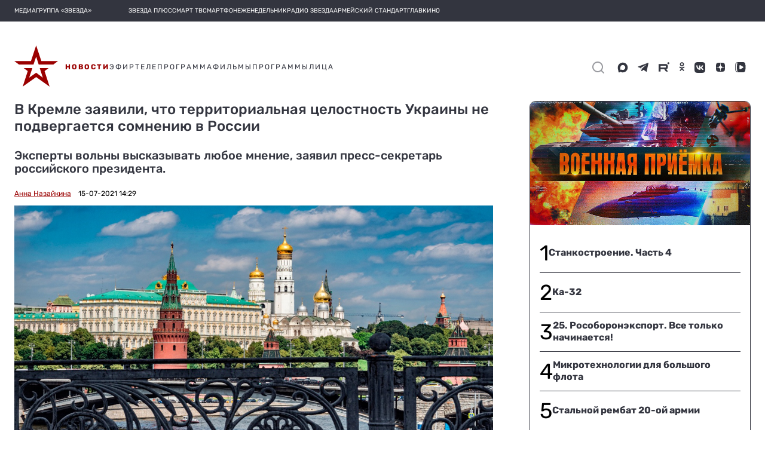

--- FILE ---
content_type: text/html; charset=utf-8
request_url: https://zvezdaweekly.ru/export-blocks/keynews
body_size: 2817
content:
<!DOCTYPE html>
<html lang="ru">
<head>
  <meta charset="UTF-8">
  <meta http-equiv="X-UA-Compatible" content="IE=edge">
  <meta name="viewport" content="width=device-width">
  <meta name="format-detection" content="telephone=no">
  <meta name="yandex-verification" content="69302272e57c2ea8"/>

  <title>Еженедельник «Звезда»</title>

  

  <link rel="icon" type="image/x-icon" href="/assets/favicon/favicon.ico"/>
  <link rel="apple-touch-icon" sizes="180x180" href="/assets/favicon/apple-touch-icon.png?v=e">
  <link rel="icon" type="image/png" sizes="32x32" href="/assets/favicon/favicon-32x32.png?v=e">
  <link rel="icon" type="image/png" sizes="16x16" href="/assets/favicon/favicon-16x16.png?v=e">
  <link rel="manifest" href="/manifest.json?v=e">
  <link rel="mask-icon" href="/assets/favicon/safari-pinned-tab.svg?v=e" color="#5bbad5">
  <link rel="shortcut icon" href="/assets/favicon/favicon.ico?v=e">
  <meta name="msapplication-config" content="/assets/favicon/browserconfig.xml?v=e">
  <meta name="theme-color" content="#ffffff">

  <link href="/export-blocks/static/zw/style.css?v3" rel="stylesheet">
  <script type="text/javascript" src="//yastatic.net/pcode/adfox/loader.js" crossorigin="anonymous"></script>

</head>

<body class="svg">



<div class="weekly other_smi5">
    <div class="weekly__row">
        
        <a class="weekly__element" href="https://zvezdaweekly.ru/news/202511241540-WnC4V.html" target="_blank">
            <div class="weekly__image-container">
                <img src="https://mcdn.tvzvezda.ru/storage/default/2025/11/24/15dd560f0f45410f8586f80f9676e3be.jpg"  alt="Кто против мирного плана Трампа?"/>
            </div>
            <div>
                <div class="weekly__time-container"><img src="/assets/images/date_icon_grey.svg" onerror="this.onerror=null; this.src='/assets/images/date_icon_grey.png'" alt="Дата"><p>4 часа назад</p> </div>
                <div class="weekly__title-news">Кто против мирного плана Трампа?</div>
            </div>

        </a>
        
        <a class="weekly__element" href="https://zvezdaweekly.ru/news/20251121241-y0ojr.html" target="_blank">
            <div class="weekly__image-container">
                <img src="https://mcdn.tvzvezda.ru/storage/default/2025/11/21/8c40bd9c06814fc78a73b92630b98421.jpg"  alt="«Новая Газа»: ведёт ли план Трампа к миру?"/>
            </div>
            <div>
                <div class="weekly__time-container"><img src="/assets/images/date_icon_grey.svg" onerror="this.onerror=null; this.src='/assets/images/date_icon_grey.png'" alt="Дата"><p>8 часов назад</p> </div>
                <div class="weekly__title-news">«Новая Газа»: ведёт ли план Трампа к миру?</div>
            </div>

        </a>
        
        <a class="weekly__element" href="https://zvezdaweekly.ru/news/202511191340-ZKKPt.html" target="_blank">
            <div class="weekly__image-container">
                <img src="https://mcdn.tvzvezda.ru/storage/default/2025/11/19/e0292b1a305e409eac375e9568a04271.jpg"  alt="Эмманюэль Макрон, повелитель клопов"/>
            </div>
            <div>
                <div class="weekly__time-container"><img src="/assets/images/date_icon_grey.svg" onerror="this.onerror=null; this.src='/assets/images/date_icon_grey.png'" alt="Дата"><p>вчера</p> </div>
                <div class="weekly__title-news">Эмманюэль Макрон, повелитель клопов</div>
            </div>

        </a>
        
        <a class="weekly__element" href="https://zvezdaweekly.ru/news/202511211440-grNP2.html" target="_blank">
            <div class="weekly__image-container">
                <img src="https://mcdn.tvzvezda.ru/storage/default/2025/11/21/c029d1f596934552a894824df8fdb49f.jpg"  alt="Армия России за неделю освободила 16 населённых пунктов"/>
            </div>
            <div>
                <div class="weekly__time-container"><img src="/assets/images/date_icon_grey.svg" onerror="this.onerror=null; this.src='/assets/images/date_icon_grey.png'" alt="Дата"><p>вчера</p> </div>
                <div class="weekly__title-news">Армия России за неделю освободила 16 населённых пунктов</div>
            </div>

        </a>
        
        <a class="weekly__element" href="https://zvezdaweekly.ru/news/20251171112-bVeFn.html" target="_blank">
            <div class="weekly__image-container">
                <img src="https://mcdn.tvzvezda.ru/storage/default/2025/11/07/f864d99ecf34482287255f522f702658.jpg"  alt="Возвращение дробовика на фронт"/>
            </div>
            <div>
                <div class="weekly__time-container"><img src="/assets/images/date_icon_grey.svg" onerror="this.onerror=null; this.src='/assets/images/date_icon_grey.png'" alt="Дата"><p>23 ноября</p> </div>
                <div class="weekly__title-news">Возвращение дробовика на фронт</div>
            </div>

        </a>
        
<!--        <div class="clear"></div>-->
    </div>
</div>



<!-- Yandex.Metrika counter -->
<script type="text/javascript">
  (function (d, w, c) {
    (w[c] = w[c] || []).push(function () {
      try {
        w.yaCounter47357640 = new Ya.Metrika2({
          id: 47357640,
          clickmap: true,
          trackLinks: true,
          accurateTrackBounce: true,
          webvisor: true
        });
      } catch (e) {
      }
    });

    var n = d.getElementsByTagName("script")[0],
      s = d.createElement("script"),
      f = function () {
        n.parentNode.insertBefore(s, n);
      };
    s.type = "text/javascript";
    s.async = true;
    s.src = "https://mc.yandex.ru/metrika/tag.js";

    if (w.opera == "[object Opera]") {
      d.addEventListener("DOMContentLoaded", f, false);
    } else {
      f();
    }
  })(document, window, "yandex_metrika_callbacks2");
</script>
<noscript>
  <div><img src="https://mc.yandex.ru/watch/47357640" style="position:absolute; left:-9999px;" alt=""/></div>
</noscript>
<!-- /Yandex.Metrika counter -->

<!--LiveInternet counter-->
<script type="text/javascript"><!--
new Image().src = "//counter.yadro.ru/hit?r" +
  escape(document.referrer) + ((typeof (screen) == "undefined") ? "" :
    ";s" + screen.width + "*" + screen.height + "*" + (screen.colorDepth ?
      screen.colorDepth : screen.pixelDepth)) + ";u" + escape(document.URL) +
  ";h" + escape(document.title.substring(0, 150)) +
  ";" + Math.random();//--></script><!--/LiveInternet-->

<!-- Rating@Mail.ru counter -->
<script type="text/javascript">
  var _tmr = window._tmr || (window._tmr = []);
  _tmr.push({id: "2957659", type: "pageView", start: (new Date()).getTime()});
  (function (d, w, id) {
    if (d.getElementById(id)) return;
    var ts = d.createElement("script");
    ts.type = "text/javascript";
    ts.async = true;
    ts.id = id;
    ts.src = (d.location.protocol == "https:" ? "https:" : "http:") + "//top-fwz1.mail.ru/js/code.js";
    var f = function () {
      var s = d.getElementsByTagName("script")[0];
      s.parentNode.insertBefore(ts, s);
    };
    if (w.opera == "[object Opera]") {
      d.addEventListener("DOMContentLoaded", f, false);
    } else {
      f();
    }
  })(document, window, "topmailru-code");
</script>
<noscript>
  <div>
    <img src="//top-fwz1.mail.ru/counter?id=2957659;js=na" style="border:0;position:absolute;left:-9999px;" alt=""/>
  </div>
</noscript>
<!-- //Rating@Mail.ru counter -->


<!-- Top100 (Kraken) Counter -->
<script>
  (function (w, d, c) {
    (w[c] = w[c] || []).push(function () {
      var options = {
        project: 4540063,
        element: 'top100_widget',
      };
      try {
        w.top100Counter = new top100(options);
      } catch (e) {
      }
    });
    var n = d.getElementsByTagName("script")[0],
      s = d.createElement("script"),
      f = function () {
        n.parentNode.insertBefore(s, n);
      };
    s.type = "text/javascript";
    s.async = true;
    s.src =
      (d.location.protocol == "https:" ? "https:" : "http:") +
      "//st.top100.ru/top100/top100.js";

    if (w.opera == "[object Opera]") {
      d.addEventListener("DOMContentLoaded", f, false);
    } else {
      f();
    }
  })(window, document, "_top100q");
</script>
<noscript>
  <img src="//counter.rambler.ru/top100.cnt?pid=4540063" alt="Топ-100"/>
</noscript>
<!-- END Top100 (Kraken) Counter -->




<script>
  (function() {
    const isMobile = 'ontouchstart' in document.documentElement;

    function sendHeightToParent() {
      const height = isMobile ? getElementsHeight(3) : document.body.scrollHeight;
      parent.postMessage({type: 'iframeResize', height, target: window.location.href}, '*');
    }

    function debounce(fn, timeout) {
      let timer;
      return function () {
        clearTimeout(timer);
        timer = setTimeout(fn, timeout);
      };
    }

    function getElementsHeight(count) {
      const elements = document.getElementsByClassName('weekly__element'),
        gap = 10;

      let height = 0;
      for (let i = 0; i < count; i++) {
        const el = elements[i];

        if (el && el.clientHeight) {
          height += el.clientHeight + gap;
        }
      }

      return height;
    }

    window.addEventListener('load', sendHeightToParent);
    window.addEventListener('resize', debounce(sendHeightToParent, 10));
  })();
</script>
</body>

</html>


--- FILE ---
content_type: image/svg+xml
request_url: https://tvzvezda.ru/assets-v2/icons/online/films.svg
body_size: 408
content:
<svg width="18" height="20" viewBox="0 0 18 20" fill="none" xmlns="http://www.w3.org/2000/svg">
<g clip-path="url(#clip0_2314_7)">
<path fill-rule="evenodd" clip-rule="evenodd" d="M15.5556 1.11108V2.22223H13.3334V1.11108C13.3334 0.500001 12.8334 0 12.2222 0H5.55562C4.94446 0 4.44446 0.500001 4.44446 1.11108V2.22223H2.22223V1.11108C2.22223 0.500001 1.72223 0 1.11115 0C0.5 0 0 0.500001 0 1.11108V18.8889C0 19.5 0.5 20 1.11115 20C1.72223 20 2.22223 19.5 2.22223 18.8889V17.7778H4.44446V18.8889C4.44446 19.5 4.94446 20 5.55562 20H12.2222C12.8334 20 13.3334 19.5 13.3334 18.8889V17.7778H15.5556V18.8889C15.5556 19.5 16.0556 20 16.6667 20C17.2778 20 17.7778 19.5 17.7778 18.8889V1.11108C17.7778 0.500001 17.2778 0 16.6667 0C16.0556 0 15.5556 0.500001 15.5556 1.11108ZM4.44446 15.5555H2.22223V13.3333H4.44446V15.5555ZM2.22223 11.1111H4.44446V8.88892H2.22223V11.1111ZM4.44446 6.66669H2.22223V4.44446H4.44446V6.66669ZM13.3334 15.5555H15.5556V13.3333H13.3334V15.5555ZM15.5556 11.1111H13.3334V8.88892H15.5556V11.1111ZM13.3334 6.66669H15.5556V4.44446H13.3334V6.66669Z" fill="#9A0000"/>
</g>
<defs>
<clipPath id="clip0_2314_7">
<rect width="17.7778" height="20" fill="white"/>
</clipPath>
</defs>
</svg>


--- FILE ---
content_type: image/svg+xml
request_url: https://tvzvezda.ru/static-v2/assets-v2/icons/menu/logo.svg
body_size: 343
content:
<svg width="73" height="69" viewBox="0 0 73 69" fill="none" xmlns="http://www.w3.org/2000/svg">
<path fill-rule="evenodd" clip-rule="evenodd" d="M0 26.3256H27.8137L36.5004 0L45.1871 26.3256H73L65.2654 32H40.7271L36.4996 18.7797L32.0636 32H7.73464L0 26.3256ZM47.6607 53.8801L42.5532 38H57.3465L50.5648 42.9392L59 69L36.4992 52.9515L14 69L22.4352 42.9392L15.6527 38H30.1519L24.8079 53.8801L36.4992 45.6952L47.6607 53.8801Z" fill="#9A0000"/>
</svg>


--- FILE ---
content_type: image/svg+xml
request_url: https://tvzvezda.ru/static-v2/assets-v2/icons/ui/search.svg
body_size: 477
content:
<svg width="24" height="24" viewBox="0 0 24 24" fill="none" xmlns="http://www.w3.org/2000/svg">
<path d="M21.71 20.29L18 16.61C19.4401 14.8144 20.1375 12.5353 19.9488 10.2413C19.7601 7.94733 18.6997 5.81281 16.9855 4.27667C15.2714 2.74053 13.0338 1.91954 10.7329 1.9825C8.43207 2.04546 6.24275 2.98759 4.61517 4.61517C2.98759 6.24275 2.04546 8.43207 1.9825 10.7329C1.91954 13.0338 2.74053 15.2714 4.27667 16.9855C5.81281 18.6997 7.94733 19.7601 10.2413 19.9488C12.5353 20.1375 14.8144 19.4401 16.61 18L20.29 21.68C20.383 21.7738 20.4936 21.8482 20.6154 21.8989C20.7373 21.9497 20.868 21.9758 21 21.9758C21.132 21.9758 21.2627 21.9497 21.3846 21.8989C21.5065 21.8482 21.6171 21.7738 21.71 21.68C21.8903 21.4936 21.991 21.2444 21.991 20.985C21.991 20.7257 21.8903 20.4765 21.71 20.29ZM11 18C9.61556 18 8.26218 17.5895 7.11103 16.8203C5.95989 16.0511 5.06268 14.9579 4.53287 13.6788C4.00306 12.3997 3.86443 10.9923 4.13453 9.63439C4.40463 8.27653 5.07131 7.02925 6.05028 6.05028C7.02925 5.07131 8.27653 4.40463 9.63439 4.13453C10.9923 3.86443 12.3997 4.00306 13.6788 4.53287C14.9579 5.06268 16.0511 5.95989 16.8203 7.11103C17.5895 8.26218 18 9.61556 18 11C18 12.8565 17.2625 14.637 15.9498 15.9498C14.637 17.2625 12.8565 18 11 18Z" fill="#33353F"/>
</svg>


--- FILE ---
content_type: application/javascript; charset=UTF-8
request_url: https://tvzvezda.ru/static-v2/chunk-KWFW2QYO.js
body_size: 680
content:
import{K as l,n as g}from"./chunk-Q5Y5L6CL.js";import{$ as s,B as f,R as p,a as h,b as o,c,g as m,o as n,s as u}from"./chunk-QZVQBBIY.js";var S=class{constructor(){this.api=s(l),this.router=s(g),this.cache=new Map}post(t,e){return this.api.postStream(this.path,t,e).pipe(p(i=>{this.cache.clear()}))}get(t={},e=!1,i){let a=JSON.stringify(t);return this.cache.has(a)&&e?new m(r=>{setTimeout(()=>{r.next(this.cache.get(a)),r.complete()},0)}):this.api.getStream(this.path,t,i).pipe(p(r=>{e&&this.cache.set(a,r)}))}getById(t={},e){return this.api.getStream(this.path+":id/",t,e)}getBlocks(t){return this.api.getStream(t).pipe(u(a=>{var r=a,{blocks:e}=r,i=c(r,["blocks"]);return e.map(d=>o(h({},d),{page:i}))}),f(e=>(t.includes("404")||this.router.navigate(["/404"]),n([]))))}};export{S as a};
